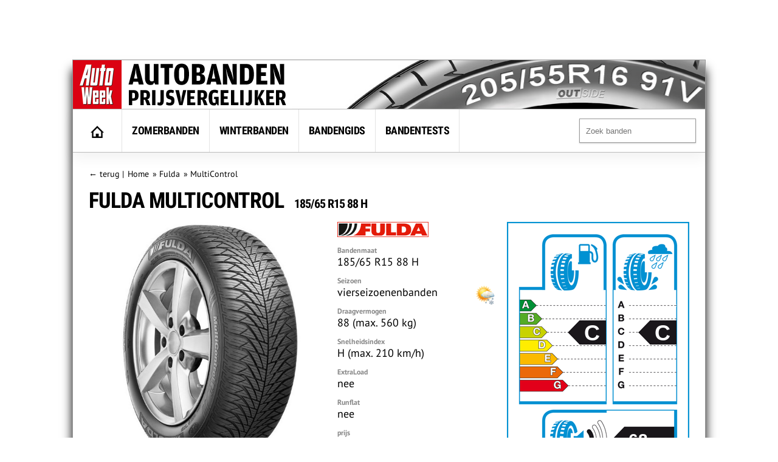

--- FILE ---
content_type: text/html; charset=UTF-8
request_url: https://banden.autoweek.nl/fulda/multicontrol/185-65-r15-88h-218607/
body_size: 11782
content:
<!DOCTYPE html>
<html lang="nl">
    <title>Fulda MultiControl 185/65 R15 88 H - AutoWeek</title>
    <meta charset="utf-8" />
    <meta name="robots" content="index,follow,max-snippet:-1,max-image-preview:large"/>
	<meta name="HandheldFriendly" content="True" />
	<meta name="MobileOptimized" content="320" />
	<meta name="viewport" content="width=device-width, initial-scale=1.0, maximum-scale=1.0, minimum-scale=1.0, user-scalable=yes" />
	<meta name="format-detection" content="telephone=yes" />
	<meta name="apple-mobile-web-app-capable" content="yes" />
	<meta name="description" content="Prijzen voor de Fulda MultiControl 185/65 R15 88 H vierseizoenenband vergelijken. Er zijn 6 aanbiedingen vanaf 69,79 euro." />
	<meta name="keywords" content="Fulda, MultiControl, 185/65 R15 88 H, vierseizoenenbanden" />
	<meta property="fb:admins" content="1481723380" />
	<meta property="fb:app_id" content="443117379042744" />
	<meta property="og:title" content="Fulda MultiControl 185/65 R15 88 H" />
	<meta property="og:url" content="https://banden.autoweek.nl/fulda/multicontrol/185-65-r15-88h-218607/" />
	<meta property="og:image" content="https://banden.autoweek.nl/images/150/6/7855863118f98368ce7bb7649c0a2476.jpg" />
	<meta property="og:site_name" content="AutoWeek Banden Prijsvergelijker" />
	<link rel="canonical" href="https://banden.autoweek.nl/fulda/multicontrol/185-65-r15-88h-218607/" />
	<link href="/images/ico/autoweek/favicon.ico" media="screen" rel="shortcut icon" type="image/x-icon" />
	<link href="/images/ico/autoweek/apple-touch-icon.png" media="screen" rel="apple-touch-icon" type="image/png" />
<script async src="https://advertising-cdn.dpgmedia.cloud/web-advertising/17/4/1/advert-xandr.js" type="application/javascript"></script><script async data-advert-src="https://adsdk.microsoft.com/ast/ast.js" data-advert-vendors="32" data-advert-purposes="1,2,7,10" data-advert-fallback-src="https://adsdk.bing.net/ast/ast.js"></script><script async data-advert-src="https://cdn.brandmetrics.com/survey/script/e541ff9865c440c2a68d9de5a3cdebb5.js" data-advert-vendors="422"></script><script async src="https://advertising-cdn.dpgmedia.cloud/web-advertising/prebid.js"></script><script async src="https://advertising-cdn.dpgmedia.cloud/header-bidding/prod/autoweek/54168d6e3475768c17a716fa0f3ffd0b44ba961e.js"></script><script async src="https://advertising-cdn.dpgmedia.cloud/native-templates/prod/autoweek/templates.js"></script><script async src="https://advertising-cdn.dpgmedia.cloud/native-renderer/main.js"></script><script type="application/javascript">(function(){if(document.currentScript){document.currentScript.remove()}if("undefined"==typeof performance.mark){performance.mark=function(){}}performance.mark("advert - inline-script - start");function b(settings){const a=window.innerWidth,b=settings.xandr.breakpoints;return Object.keys(b).reduce((c,d)=>{if(b[d]<=a){if(null===c||b[d]>b[c]){c=d}}return c},null)}function c(a,c,settings,d){const e=b(settings),f=d.placeholderSizes&&d.placeholderSizes[a],g=f&&(f[e]||f.default);if(g){const b=document.getElementById(c||a);if(b){const c=d.permanentPlaceholders&&d.permanentPlaceholders[a],f=c&&(!0===c||c[e]||c.default);b.setAttribute("data-advert-placeholder-collapses",(!f).toString());b.setAttribute("data-advert-placeholder-size",g.join("x"));b.style["min-height"]=`${g[1]}px`}}}function d(a){if(a.node&&"true"===a.node.getAttribute("data-advert-placeholder-collapses")){a.node.style["min-height"]=null}}window.advert=window.advert||{};window.advert.cmd=window.advert.cmd||[];function e(settings,a){f(settings);window.getAdvertSlotByName=a=>{return window.advert.getSlot(a)};window.getAdvertSlotById=a=>{return window.advert.getSlot(window.advert.getSlotNameFromMapping(a))};window.loadAdvertSlot=(b,d)=>{return new Promise((e,f)=>{c(b,d,settings,a);window.advert.cmd.push(["loaded",()=>{window.advert.loadSlot(b,d).then(e).catch(f)}])})};}function f(settings){window.advert.cmd.push(()=>{window.advert.pubsub.subscribe("slot.rendered",d);settings.prebid.caching.getConfig=()=>window.__advertPrebidConfig;window.advert.init(settings)})}window.loadAdvertSettings=(settings,a)=>{if(!settings){console.error("[ADVERT] Trying to load without settings",settings);return}e(settings,a)};performance.mark("advert - inline-script - end")})();</script><style>[data-advert-slot-state]{display:-webkit-box;display:-ms-flexbox;display:flex;-webkit-box-align:center;-ms-flex-align:center;align-items:center;-webkit-box-pack:center;-ms-flex-pack:center;justify-content:center}
[data-advert-slot-empty]:not([data-advert-placeholder-collapses=false]),[data-advert-slot-state=created]:not([data-advert-placeholder-collapses=false]){display:none}</style><script type="application/javascript">(function(settings,a,b){if(document.currentScript){document.currentScript.remove()}performance.mark("advert - load-settings - start");if(!window.loadAdvertSettings){console.error("[ADVERT] Tried to load advert settings before main initialisation.");return}window.loadAdvertSettings(settings,a);performance.mark("advert - load-settings - end")})({"xandr":{"memberId":7463,"disablePSA":true,"enableSafeFrame":false,"breakpoints":{"small":0,"medium":768,"large":992,"xlarge":1702},"targeting":{"page_type":"product","pag":"product","page_category_full":["fulda-multicontrol-185-65-r15-88-h.banden.product","fulda-multicontrol-185-65-r15-88-h","banden","product"],"cat":["fulda-multicontrol-185-65-r15-88-h.banden.product","fulda-multicontrol-185-65-r15-88-h","banden","product"],"page_category":"Fulda MultiControl 185/65 R15 88 H","page_subcategory":"banden","page_zone":"banden","article_id":"218607","cid":"218607","pay":false,"inread":false,"keywords":["cars","tyres"],"article_keywords":["cars","tyres"],"bsuit":["NScreened"],"pub":["dpg","autoweek"],"env":{"small":["web","mweb"],"medium":["web"],"large":["web"],"xlarge":["web"]},"channel":["automotive","men","to_automotive"]},"slots":[],"sizeMapping":{},"lazyLoadThreshold":{"small":150,"default":0},"refreshDelay":"40000","refreshConditions":{"allowRoadblock":false,"maxCPM":9998},"multiPositions":[],"slotNameMappings":{"h1":{"default":null},"r1":{"default":null}},"features":{"xandrSimpleAds":true,"brandMetrics":true,"experiments":false,"snowplow":true,"privacy":true,"cxense":true,"dmoi":true,"gamblingConsent":true,"pageViewId":true,"gigya":true},"dmoi":{"apiKey":"e2wuTmOEm7Rmgh5G0jwCG6GhKOqJta1hW7QfNP77","rdmoiSource":"rdpgmedia.nl","source":"dpgmedia.nl"},"gigya":{"type":"autoweek"},"nativeTemplates":{"renderConfig":{"callToActionCharacterFilter":"[&!?$€]+","variables":{},"fallbackTemplate":"native-post","callToActionDefaultText":"meer info","tracking":{"attentionMeasurement":{"allowedProducts":["seamless-carousel","seamless-carousel-shop","seamless-collection-image","seamless-collection-video","seamless-image","seamless-image-shop","seamless-image-mini","seamless-image-multi","seamless-video-multi","seamless-video","seamless-video-shop"],"ctxId":"","enabled":false,"plcId":""},"enabledEvents":["slideImpressions","slideClicks","leadformImpression","leadformClose","leadformCancel","leadformSubmit","leadformSubmitFailure","leadformClickout"]}},"feedContext":{"profile":"autoweek","navigation":"Fulda MultiControl 185/65 R15 88 H,banden,product"}},"conditionalConfigurations":[{"conditions":[[{"field":"fraction","comparer":"lte","value":0.07}]],"config":[{"kind":"A","path":["nativeTemplates","renderConfig","tracking","attentionMeasurement","allowedProducts"],"index":11,"item":{"kind":"N","rhs":"seamless-video-shop"}},{"kind":"E","path":["nativeTemplates","renderConfig","tracking","attentionMeasurement","allowedProducts",10],"lhs":"seamless-video-shop","rhs":"seamless-video"},{"kind":"E","path":["nativeTemplates","renderConfig","tracking","attentionMeasurement","allowedProducts",9],"lhs":"seamless-video","rhs":"seamless-video-multi"},{"kind":"E","path":["nativeTemplates","renderConfig","tracking","attentionMeasurement","allowedProducts",8],"lhs":"seamless-video-multi","rhs":"seamless-image-multi"},{"kind":"E","path":["nativeTemplates","renderConfig","tracking","attentionMeasurement","allowedProducts",7],"lhs":"seamless-image-multi","rhs":"seamless-image-mini"},{"kind":"E","path":["nativeTemplates","renderConfig","tracking","attentionMeasurement","allowedProducts",6],"lhs":"seamless-image-mini","rhs":"seamless-image-shop"},{"kind":"E","path":["nativeTemplates","renderConfig","tracking","attentionMeasurement","allowedProducts",5],"lhs":"seamless-image-shop","rhs":"carousel-template"},{"kind":"E","path":["nativeTemplates","renderConfig","tracking","attentionMeasurement","ctxId"],"lhs":"","rhs":"37122525"},{"kind":"E","path":["nativeTemplates","renderConfig","tracking","attentionMeasurement","enabled"],"lhs":false,"rhs":true},{"kind":"E","path":["nativeTemplates","renderConfig","tracking","attentionMeasurement","plcId"],"lhs":"","rhs":"20251601004"},{"kind":"N","path":["nativeTemplates","renderConfig","tracking","attentionMeasurement","cmpId"],"rhs":"16082025"}]}]},"prebid":{"caching":{"maxIterations":4},"additionalConfig":{"currency":{"rates":{"USD":{"EUR":0.8608}}}}},"debugInfo":{"generationDateTime":"2026-01-19T02:28:24.590Z","profile":"autoweek","version":"359","stage":"prod"}},{},[]);</script>    <link rel="preload" href="/inc/fonts/ieVi2ZhZI2eCN5jzbjEETS9weq8-32meGCQYb9lecyU.woff2" as="font" type="font/woff2" crossorigin>
    <link rel="preload" href="/inc/fonts/jizaRExUiTo99u79D0KExcOPIDU.woff2" as="font" type="font/woff2" crossorigin>
	<link rel="stylesheet" type="text/css" href="/min/?g=awDefaults" />
<!-- GTM Data layer -->
<script type="text/javascript">
window.dataLayer = window.dataLayer || [];window.dataLayer.push({'screen_info':
{"network_type":"internal",
"site_cts_slug":"autoweek-nl",
"site_location":"prod",
"site_country":"NL",
"page_type":"product",
"page_zone":"banden",
"page_name":"fulda-multicontrol-18565-r15-88-h",
"page_category":"other",
"page_subcategory":"other",
"dc_params":"",
"dc_keywords":"",
"page_category_full":["other", "other"],
"content_access":"Free",
"content_type":"Special Article",
"content_length":0,
"page_platform_type":"web",
"page_brand_name":"banden.autoweek.nl",
"article_name":"Fulda MultiControl 185/65 R15 88 H","article_description":"Prijzen voor de Fulda MultiControl 185/65 R15 88 H vierseizoenenband vergelijken. Er zijn 6 aanbiedingen vanaf 69,79 euro.","article_image_url":"https://banden.autoweek.nl/images/150/6/7855863118f98368ce7bb7649c0a2476.jpg","content_id":"218607","content_tags":"||"}});</script>
<!-- GTM Data layer -->
<!-- Google Tag Manager -->
<script type="text/javascript">
(function(w,d,s,l,i){w[l]=w[l]||[];w[l].push({'gtm.start': new Date().getTime(),event:'gtm.js'});var f=d.getElementsByTagName(s)[0],j=d.createElement(s),dl=l!='dataLayer'?'&l='+l:'';j.async=true;j.src='https://www.googletagmanager.com/gtm.js?id='+i+dl;f.parentNode.insertBefore(j,f);})(window,document,'script','dataLayer','GTM-PPJLXNG');
</script>
<!-- End Google Tag Manager -->

        <script src="/inc/js/autoweek-top.js" type="application/javascript"></script>
		<!-- SourcePoint crossDomainCheck -->
                            <script type="text/javascript">let now = new Date();
        now.setMonth(now.getMonth() + 6);

        let authId = new URLSearchParams(window.location.search).get('authId');
        if (authId) {
			document.cookie = 'authId=' + authId + '; expires=' + now.toUTCString() + ';path=/';
			// redirect to url
			window.location.replace(window.location.protocol + '//' + window.location.host + window.location.pathname +
				window.location.search.replace(/(\?|&)authId.*/, ''));
        }

        // no cookie? Redirect to Privacy Gate
        const re = /google|facebook|slurp|yahoo|twitter|bing|bot|spider|crawler|ia_archiver|ptst|dpp|nuzzel|whatsapp|android 4|chrome-lighthouse|crawl/i;
        let userAgent = navigator.userAgent;
        if (re.test(userAgent)) {
			document.cookie = 'isBot=true ' + '; expires=' + now.toUTCString() + ';path=/';
		} else if (!getCookie('authId')) {
			// first hit for customer
			// save referrer for this request
			let referrer = '';
            // store for stats
            window.sessionStorage.setItem('referrer', referrer);
            window.sessionStorage.setItem('referer', referrer);
//            let callBackUrl = encodeURI(window.location.href);
//            window.location.replace('https://www.autoweek.nl/consent/?siteKey=%s&callbackUrl=' + callBackUrl);
        }</script>
                            <!-- end SourcePoint crossDomainCheck -->
<!-- CMP consent tag -->
                            <script type="text/javascript">window._privacy = window._privacy || [];
                            window._privacy.push(["consentupdated", function() {
								location.reload();
							}]);</script>
                            <script type="text/javascript">window.cmpProperties = {
				baseUrl: 'https://www.autoweek.nl',
                            cmpCname: 'https://cmp.autoweek.nl',
                            language: 'nl'
                        }</script>
                            <script src="https://myprivacy.dpgmedia.net/consent.js"></script>
                            <!-- end CMP consent tag -->


            <!-- Global site tag (gtag.js) - Google Analytics -->
            <script async src="https://www.googletagmanager.com/gtag/js?id=G-P9HVL3RNN8"></script>
            <script>
                window.dataLayer = window.dataLayer || [];
                function gtag(){dataLayer.push(arguments);}
                gtag('js', new Date());

                gtag('config', 'G-P9HVL3RNN8');
            </script>

<script src='/.bunny-shield/bd/bunnyprint.js' data-key='IDyAkKgLQYffkrV//Je23cZ3eyQRyN17H0VZ/D51ZrENJGkLFpxWDrIDidiv0QiPWFoaNKVPJGzUhRKd6xQTS7uyAKAn46i6zIfYYB1Fu/16wgMVHmm19wb1KHR5NsNKqwi+GAeKlohlp40ZSMXXc6pGS2ylqQKoi7CFSqgsT3yPo6r7dupfOagTH5q3BDNdipzrKLcddp8w5j/H/ABwRwhSOM8MLKdhARdm3OuRiynsfseESDFP98MGjFWNHZ+uNJICWUD+dw/orRT5Tm/TJZblt6ET6VOAAgIKbU6HtcFdLfu87EszSPszFol2kgTWp3gZz1eVcCdCNTYlFUyB1tY1jp5QdOTbgUkrrryzDSJL6Ew/tlLIX9iU+XZfsQ6P9KPBZHkhfSfAjv2IOM+B0kQ5NTX0J4lsgYC5KHHKMKE=' data-validation='[base64]' id='bunnyprint' async></script></head>

<body itemscope itemtype="https://schema.org/WebPage" class="mainbody">
<!-- Google Tag Manager (noscript) -->
<noscript><iframe src="https://www.googletagmanager.com/ns.html?id=GTM-PPJLXNG"
height="0" width="0" style="display:none;visibility:hidden"></iframe></noscript>
<!-- End Google Tag Manager (noscript) -->
<div id="fb-root"></div>
<script type="text/javascript">
window._privacy.push(['socialmedia', function() {
    window.fbAsyncInit = function() {
        FB.init({
            appId      : '575312082489534',
            xfbml      : true,
            status: true,
            cookie: true
        });
        FB.AppEvents.logPageView();
    };
    (function(d, s, id){
        var js, fjs = d.getElementsByTagName(s)[0];
        if (d.getElementById(id)) {return;}
        js = d.createElement(s); js.id = id;
        js.src = "//connect.facebook.net/en_US/sdk.js";
        fjs.parentNode.insertBefore(js, fjs);
    }(document, 'script', 'facebook-jssdk'));
}]);
</script>
    
    
    <div id="container">
<div id="leaderbord">
        <div id="h1" class="advertise rect rect-big">
            <script>window.loadAdvertSlot("h1", "h1");</script>
        </div>
</div>
        <div id="content_container">

            <div id="header">
            	<div class="header-left">
                                            <a href="https://banden.autoweek.nl"><img src="/images/nl/logo-autoweekbanden.png"
                                         alt="AutoWeek Banden Prijsvergelijker" title="AutoWeek Banden Prijsvergelijker"
                                         class="logo" width="360" height="80"/></a>
                                    	</div>
            	<div class="header-right">
            	</div>
            	<div class="clear"></div>

            </div>

            
			<div id="main">
                                    <nav class="top">
                        <div class="menu">
                            <ul class="main">
                                <li class="option1"><a href="https://banden.autoweek.nl" title="AutoWeek Banden Prijsvergelijker" id="home"><img src="/images/home.gif" alt="AutoWeek Banden Prijsvergelijker" title="AutoWeek Banden Prijsvergelijker" width="22" height="20"></a></li>
<li class="option2"><a href="/zomerbanden/" title="Zomerbanden">Zomerbanden</a></li>
<li class="option3"><a href="/winterbanden/" title="Winterbanden">Winterbanden</a></li>
<li class="option5"><a href="/gids/" title="Bandengids">Bandengids</a></li>
<li class="option4"><a href="/bandentests/" title="Bandentests">Bandentests</a></li>
                            </ul>
                            <div class="search" id="search">
                                <form action="/banden/" method="get">
                                <input type="text" autocomplete="off"
                                       placeholder="Zoek banden" id="tyresearch" name="search"/>
                                </form>
                                <div id="tyresearch-wrapper"></div>
                            </div>
                            <div class="clear"></div>
                        </div>
                    </nav>
                    
			

<div id="main-page" class="main-page" >
<div id="breadcrumb" itemscope itemprop="breadcrumb" itemtype="https://schema.org/BreadcrumbList">
<div><span>&larr; </span><a href="#" class="back" id="back">terug</a><span> | </span></div>
<div itemscope itemtype="https://schema.org/breadcrumb">
<a href="https://banden.autoweek.nl" itemprop="url"><span itemprop="title">Home</span></a>
</div>
<div itemscope="" itemprop="itemListElement" itemtype="https://schema.org/ListItem">
&raquo; <a href="https://banden.autoweek.nl/fulda/" itemprop="item" title="Fulda"><span itemprop="name">Fulda</span></a><meta itemprop="position" content="3">
</div>
<div itemscope="" itemprop="itemListElement" itemtype="https://schema.org/ListItem">
&raquo; <a href="https://banden.autoweek.nl/fulda/multicontrol/" itemprop="item" title="Fulda MultiControl"><span itemprop="name" title="Fulda MultiControl">MultiControl</span></a><meta itemprop="position" content="4">
</div>
<div class="clear"></div></div>
<div itemscope itemtype="https://schema.org/Product">
<div class="product-header">
<h1><span itemprop="brand">Fulda</span> MultiControl <span class="size">185/65 R15 88 H</span></h1>
</div><div id="main-product"><div class="rightcol"><div class="product-eulabel">
<img src="/images/EC_tyre_label.png" usemap="#label-legend" alt="Europees bandenlabel Fulda MultiControl" title="Europees bandenlabel Fulda MultiControl" width="300" height="440"><map name="label-legend" id="label-legend"><area title="Index van brandstofverbruik" alt="Index van brandstofverbruik" shape="rect" coords="18,18,162,290" /><area title="Index van grip op nat wegdek" alt="Index van grip op nat wegdek" shape="rect" coords="174,14,284,290" /><area title="Index van extern rolgeluid" alt="Index van extern rolgeluid" shape="rect" coords="60,305,284,400" /></map><span title="Brandstofverbruik" class="economy labelC">C</span><span title="Grip op nat wegdek" class="safety labelC">C</span><span title="Extern rolgeluid" class="noise">68&nbsp;<span class="noisedb">dB</span></span><span title="Index extern rolgeluid" class="noise1">&nbsp;</span>	</div>
</div><div class="leftcol">
<meta itemprop="name" content="Fulda MultiControl 185/65 R15 88 H" /><meta itemprop="sku" content="5452000586933" /><meta itemprop="gtin" content="5452000586933" /><meta itemprop="url" content="https://banden.autoweek.nl/fulda/multicontrol/185-65-r15-88h-218607/" /><div class="product-specs">
<div class="product-image">
<img srcset="/images/large/6/7855863118f98368ce7bb7649c0a2476.jpg 800w,/images/400/6/7855863118f98368ce7bb7649c0a2476.jpg 400w" sizes="(max-width: 600px) 400px, 800px" src="/images/large/6/7855863118f98368ce7bb7649c0a2476.jpg" itemprop="image" alt="Fulda MultiControl" width="400" height="400" />
<p itemprop="description">De Fulda MultiControl is een vierseizoenenband voor personenauto's. In de maat 185/65 R15 88 H zijn 6 aanbiedingen gevonden voor prijzen van &euro; 69,79 tot &euro; 77,29.</p></div>
<div class="product-data">
<div class="makeicon"><img src="/images/logo/fulda-200.png" alt="Fulda" title="Fulda" width="150" height="45"></div>
<ul>
<li><span class="descr">Bandenmaat</span>185/65 R15 88 H</li>
<li><span class="descr">Seizoen</span>vierseizoenenbanden<div class="season"><img src="/images/icon-allweather-32.png" title="vierseizoenenband" alt="vierseizoenenband" width="32" height="32"></div></li>
<li><span class="descr">Draagvermogen</span>88 (max. 560 kg)</li>
<li><span class="descr">Snelheidsindex</span>H (max. 210 km/h)</li>
<li><span class="descr">ExtraLoad</span>nee</li>
<li><span class="descr">Runflat</span>nee</li>
<li><span class="descr">prijs</span>&euro; 69,79 - 77,29</li>
</ul>
</div><div class="clear"></div></div><div class="clear"></div></div>
<div class="clear"></div><div class="product-prices" id="product-prices" itemprop="offers" itemscope itemtype="https://schema.org/AggregateOffer">
<h2>Prijzen aanbieders</h2><div class="priceitem" id="priceitem-0"><div class="col item-logo">aanbieder</div><div class="col item-title">beschrijving</div><div class="col item-rating">&nbsp;</div><div class="col item-description">1 band*</div><div class="col item-description2">4 banden</div><div class="col item-description2a">incl.verz.</div><div class="col item-description3">verschil</div><div class="col item-meta"></div></div>
<div class="priceitem" id="priceitem-1"  title="<h3 class=titlesupplier>Bandenoutlet</h3><h4 class=titletyre>FULDA - MultiControl 185/65 R15 88 H</h4><ul class=bulletsupplier><li>Geen verzendkosten vanaf 2 banden</li><li>Levertijd 1 tot 2 werkdagen</li><li>Levering thuis of bij montagepartner</li><li>Ruim 250 montagepartners door heel Nederland</li><li>Montage en balanceren tussen 10-20 euro (afhankelijk van montagepartner)</li><li>Prijs inclusief verwijderingsbijdrage</li></ul>" rel="tooltip">
<div class="col item-logo"><img src="/images/logo-bandenoutlet-40.png" alt="Bandenoutlet" title="Bandenoutlet" width="200" height="40"></div><div class="col item-title"><div class="description">FULDA - MultiControl 185/65 R15 88 H</div><div class="deliverytime">levertijd: 1-2 dagen</div></div><div class="col item-rating"></div><div class="col item-description">&euro; 69,79</div><div class="col item-description2">&euro; 279,16</div><div class="col item-description2a">&euro; 69,79</div><div class="col item-description3"></div><div class="col item-meta"><span link="/redirect/?id=40920151" class="buttongo" target="_blank" title="Bandenoutlet: FULDA - MultiControl 185/65 R15 88 H" rel="nofollow">Bekijk band &raquo;</a></div></div>
<div class="priceitem" id="priceitem-2"  title="<h3 class=titlesupplier>Oponeo</h3><h4 class=titletyre>Fulda Multicontrol 185/65R15 88 H</h4><ul class=bulletsupplier><li>Geen verzendkosten</li><li>Levertijd 2-4 werkdagen</li><li>Ruim 400 montagepartners door heel Nederland</li><li>Prijs inclusief verwijderingsbijdrage</li></ul>" rel="tooltip">
<div class="col item-logo"><img src="/images/logo-oponeo-40.png" alt="Oponeo" title="Oponeo" width="200" height="40"></div><div class="col item-title"><div class="description">Fulda Multicontrol 185/65R15 88 H</div><div class="deliverytime">levertijd: 4-5 dagen</div></div><div class="col item-rating"></div><div class="col item-description">&euro; 72,00</div><div class="col item-description2">&euro; 288,00</div><div class="col item-description2a">&euro; 72,00</div><div class="col item-description3">&euro;2,21</div><div class="col item-meta"><span link="/redirect/?id=26806835" class="buttongo" target="_blank" title="Oponeo: Fulda Multicontrol 185/65R15 88 H" rel="nofollow">Bekijk band &raquo;</a></div></div>
<div class="priceitem" id="priceitem-3"  title="<h3 class=titlesupplier>BetterTires</h3><h4 class=titletyre>Fulda MultiControl</h4><ul class=bulletsupplier><li>Geen verzendkosten</li><li>Levertijd 1-3 werkdagen</li><li>Montagesevice op locatie</li><li>Ruim 650 montagepartners door heel Nederland</li><li>Montage en balanceren tussen 15-25 euro (afhankelijk van montagepartner)</li><li>Prijs inclusief verwijderingsbijdrage</li></ul>" rel="tooltip">
<div class="col item-logo"><img src="/images/logo-bettertires-40.png" alt="BetterTires" title="BetterTires" width="200" height="40"></div><div class="col item-title"><div class="description">Fulda MultiControl</div><div class="deliverytime">levertijd: 4-5 dagen</div></div><div class="col item-rating"></div><div class="col item-description">&euro; 73,39</div><div class="col item-description2">&euro; 293,56</div><div class="col item-description2a">&euro; 73,39</div><div class="col item-description3">&euro;3,60</div><div class="col item-meta"><span link="/redirect/?id=40748066" class="buttongo" target="_blank" title="BetterTires: Fulda MultiControl" rel="nofollow">Bekijk band &raquo;</a></div></div>
<div class="priceitem" id="priceitem-4"  title="<h3 class=titlesupplier>Autodoc</h3><h4 class=titletyre>Fulda Multicontrol 185/65 R15 88H Banden</h4>" rel="tooltip">
<div class="col item-logo"><img src="/images/logo-autodoc-40.png" alt="Autodoc" title="Autodoc" width="200" height="40"></div><div class="col item-title"><div class="description">Fulda Multicontrol 185/65 R15 88H Banden</div></div><div class="col item-rating"></div><div class="col item-description">&euro; 76,99</div><div class="col item-description2">&euro; 307,96</div><div class="col item-description2a">&euro; 76,99</div><div class="col item-description3">&euro;7,20</div><div class="col item-meta"><span link="/redirect/?id=40416881" class="buttongo" target="_blank" title="Autodoc: Fulda Multicontrol 185/65 R15 88H Banden" rel="nofollow">Bekijk band &raquo;</a></div></div>
<div class="priceitem" id="priceitem-5"  title="<h3 class=titlesupplier>Autobandenmarkt</h3><h4 class=titletyre>Fulda MultiControl ( 185/65 R15 88H )</h4><ul class=bulletsupplier><li>Geen verzendkosten</li><li>Levertijd 2 tot 5 werkdagen</li><li>Levering thuis of bij montagepartner</li><li>Ruim 1.500 montagepartners door heel Nederland</li><li>Montage en balanceren tussen 10-20 euro (afhankelijk van montagepartner)</li><li>Prijs inclusief verwijderingsbijdrage</li></ul>" rel="tooltip">
<div class="col item-logo"><img src="/images/logo-autobandenmarkt-40.png" alt="Autobandenmarkt" title="Autobandenmarkt" width="200" height="40"></div><div class="col item-title"><div class="description">Fulda MultiControl ( 185/65 R15 88H )</div><div class="deliverytime">levertijd: 2-3 dagen</div></div><div class="col item-rating"><span class="label-qshop" title="Qshops Keurmerk"></span></div><div class="col item-description">&euro; 77,29</div><div class="col item-description2">&euro; 309,16</div><div class="col item-description2a">&euro; 77,29</div><div class="col item-description3">&euro;7,50</div><div class="col item-meta"><span link="/redirect/?id=40956907" class="buttongo" target="_blank" title="Autobandenmarkt: Fulda MultiControl ( 185/65 R15 88H )" rel="nofollow">Bekijk band &raquo;</a></div></div>
<meta itemprop="lowPrice" content="69.79">
<meta itemprop="highPrice" content="77.29">
<meta itemprop="offerCount" content="5">
<meta itemprop="priceCurrency" content="EUR" />
<span itemprop="offers" itemscope itemtype="https://schema.org/Offer"><meta itemprop="price" content="69.79">
<meta itemprop="priceCurrency" content="EUR" />
<meta itemprop="availability" content="https://schema.org/InStock" />
<meta itemprop="itemCondition" content="https://schema.org/NewCondition" />
</span></div>
<div class="clear"></div><div>* Alle prijzen inclusief BTW en inclusief verwijderingsbijdrage, maar exclusief montage en uitbalanceren. Stuksprijzen van toepassing bij afname van even aantal banden, soms toeslag bij afname van oneven aantal.</div><div class="clear"></div><div id="product-alternatives"><div class="title-left"><h2>Alternatieven voor de Fulda MultiControl</h2></div><div class="tyre-display" id="tyre-row-1">
<div class="image"><div class="seasonicon"><img src="/images/icon-allweather-32.png" title="vierseizoenenband" alt="vierseizoenenband" width="32" height="32"></div>
<img src="/images/150/3/ca4db0b1a8216085ed7de448545cf693.jpg" alt="Ceat 4SeasonDrive" title="Ceat 4SeasonDrive" width="150" height="150"></div><div><a href="/ceat/4seasondrive/185-65-r15-88h-541596/">Ceat 4SeasonDrive</a></div>
<div>185/65 R15 88 H</div>
<div>5 aanbieders</div>
<div>&euro; 52,68 - 87,00</div>
</div>
<div class="tyre-display" id="tyre-row-2">
<div class="image"><div class="seasonicon"><img src="/images/icon-allweather-32.png" title="vierseizoenenband" alt="vierseizoenenband" width="32" height="32"></div>
<div class="makeicon"><img src="/images/logo/kumho-80.png" alt="Kumho" title="Kumho" width="150" height="45"></div>
<img src="/images/150/4/367757120052b3b6aeb98f85c556ca84.jpg" alt="Kumho Solus 4S HA32" title="Kumho Solus 4S HA32" width="150" height="150"></div><div><a href="/kumho/solus-4s-ha32/185-65-r15-88h-380711/">Kumho Solus 4S HA32</a></div>
<div>185/65 R15 88 H</div>
<div>9 aanbieders</div>
<div>&euro; 60,67 - 76,79</div>
</div>
<div class="tyre-display" id="tyre-row-3">
<div class="image"><div class="seasonicon"><img src="/images/icon-allweather-32.png" title="vierseizoenenband" alt="vierseizoenenband" width="32" height="32"></div>
<div class="makeicon"><img src="/images/logo/hankook-80.png" alt="Hankook" title="Hankook" width="150" height="45"></div>
<img src="/images/150/a/81a94ce6a375c316e0552af817b8143a.jpg" alt="Hankook Kinergy 4S2 H750" title="Hankook Kinergy 4S2 H750" width="150" height="150"></div><div><a href="/hankook/kinergy-4s2-h750/185-65-r15-88h-295639/">Hankook Kinergy 4S2 H750</a></div>
<div>185/65 R15 88 H</div>
<div>12 aanbieders</div>
<div>&euro; 69,79 - 96,00</div>
</div>
<div class="tyre-display" id="tyre-row-4">
<div class="image"><div class="seasonicon"><img src="/images/icon-allweather-32.png" title="vierseizoenenband" alt="vierseizoenenband" width="32" height="32"></div>
<div class="makeicon"><img src="/images/logo/nexen-80.png" alt="Nexen" title="Nexen" width="150" height="45"></div>
<img src="/images/150/8/8cbb4a057622a3f647ead417d10df2c8.jpg" alt="Nexen N Blue 4 Season" title="Nexen N Blue 4 Season" width="150" height="150"></div><div><a href="/nexen/n-blue-4-season/185-65-r15-88h-235381/">Nexen N Blue 4 Season</a></div>
<div>185/65 R15 88 H</div>
<div>7 aanbieders</div>
<div>&euro; 63,29 - 80,49</div>
</div>
<div class="tyre-display-last" id="tyre-row-5">
<div class="image"><div class="seasonicon"><img src="/images/icon-allweather-32.png" title="vierseizoenenband" alt="vierseizoenenband" width="32" height="32"></div>
<div class="makeicon"><img src="/images/logo/vredestein-80.png" alt="Vredestein" title="Vredestein" width="150" height="45"></div>
<img src="/images/150/e/3c5fe11d511da9af512d78ed0861545e.jpg" alt="Vredestein Quatrac" title="Vredestein Quatrac" width="150" height="150"></div><div><a href="/vredestein/quatrac/185-65-r15-88h-380577/">Vredestein Quatrac</a></div>
<div>185/65 R15 88 H</div>
<div>12 aanbieders</div>
<div>&euro; 68,99 - 96,25</div>
</div>
</div>
<div class="clear"></div><div class="rightcol_alt"><br>        <div id="r1" class="advertise rect rect-big">
            <script>window.loadAdvertSlot("r1", "r1");</script>
        </div>
        </div><div class="leftcol_alt" >
<div id="product-reviews">
<h2>Bandentests</h2><div class="resultitem" id="resultitem-0"><div class="col item-logo">&nbsp;</div><div class="col item-description">&nbsp;</div><div class="col item-description2">Positie</div><div class="col item-description3">Waardering</div></div><div class="resultitem" id="resultitem-1"><div class="col item-logo"><img src="/images/logo/autoweek.png" border="0" alt="AutoWeek Vierseizoenenbandentest 2016" title="AutoWeek Vierseizoenenbandentest 2016" width="40" height="40"></div><div class="col item-description"><a href="/bandentests/autoweek-vierseizoenenbandentest-2016/" title="AutoWeek Vierseizoenenbandentest 2016">AutoWeek Vierseizoenenbandentest 2016</a> <br/><span style="font-size:13px; font-weight:normal">205/55 R16</span></div><div class="col item-description2">4</div><div class="col item-description3">voldoende</div></div>
</div>
<div id="product-userreviews">
<h2>Reviews gebruikers</h2>Er zijn nog geen reviews over deze band beschikbaar.</div>
<span itemprop="aggregateRating" itemscope itemtype="https://schema.org/aggregateRating"><meta itemprop="ratingValue" content="3.0"><span itemprop="reviewCount" content="1"></span><a class="review-box buttongo" href="#product-userinput">Schrijf een review</a>
<div id="product-userinput">
<h2>Beoordeel de Fulda  MultiControl</h2>
<p>Beschrijf in een paar zinnen je ervaringen met deze autoband</p><form id="review-form" action="#" method="post" name="review">
<div><label for="author" class="left">Je naam</label>
<input id="author" class="txt" type="text" name="author" /></div>
<div><label for="email" class="left">Je e-mail</label>
<input id="email" class="txt" type="email" name="email" title="Het email-adres wordt uitsluitend gebruikt voor verificatie van de review."/></div>
<div><label for="vehicle" class="left">Merk en model auto</label>
<input id="vehicle" class="txt" type="text" name="vehicle" title="Geef het merk en model van de auto waar de banden op gemonteerd zijn.." /></div>
<div><label for="msg">Je ervaringen met deze autoband</label>
<textarea id="msg" class="txtarea" name="review" title="Geef in enkele zinnen uw ervaringen met deze autoband."></textarea></div>
<div><label for="msg" style="float:left" class="left">Waardering</label><div title="Geef een waardering van van 1 tot 5 sterren voor deze autoband.">
<input name="rating" type="radio" class="star required" title="slecht" value="1"/>
<input name="rating" type="radio" class="star" title="matig" value="2"/>
<input name="rating" type="radio" class="star" title="voldoende" value="3"/>
<input name="rating" type="radio" class="star" title="goed" value="4"/>
<input name="rating" type="radio" class="star" title="zeer goed" value="5"/></div></div>
<div class="clear"></div>
<input type="hidden" name="id" value="218607">
<div class="button-submit"><button id="send" class="buttongo">Verstuur</button></div>
</form>
</div>
</div>
<div class="clear"></div></div></div></div>			</div>
    <div id="footer" class="footer">

        
            <div class="col1">

                <h5>Voertuig</h5>
<ul>
<li><a href="/auto/" title="Personenauto's">Personenauto's</a></li>
<li><a href="/4x4/" title="SUV/4x4">SUV/4x4</a></li>
<li><a href="/bestelauto/" title="Bestelauto's">Bestelauto's</a></li>
</ul>
<h5 style="padding-top:10px">Seizoen</h5>
<ul>
<li><a href="/zomerbanden/" title="Zomerbanden">Zomerbanden</a></li>
<li><a href="/winterbanden/" title="Winterbanden">Winterbanden</a></li>
<li><a href="/vierseizoenenbanden/" title="Vierseizoenenbanden">Vierseizoenenbanden</a></li>
</ul>
<h5 style="padding-top:10px">Bandenlabel</h5>
<ul>
<li><a href="/banden/?fuel=B" title="Zuinige banden">Zuinige banden</a></li>
<li><a href="/banden/?safety=A" title="Veilige banden">Veilige banden</a></li>
<li><a href="/banden/?noise=1" title="Stille banden">Stille banden</a></li>
</ul>


            </div>

            <div class="col2">

                <h5>Populaire merken</h5>
                <ul>
                    <li><a href="/bridgestone/" title="Bridgestone banden">Bridgestone</a></li>
<li><a href="/continental/" title="Continental banden">Continental</a></li>
<li><a href="/dunlop/" title="Dunlop banden">Dunlop</a></li>
<li><a href="/firestone/" title="Firestone banden">Firestone</a></li>
<li><a href="/goodyear/" title="Goodyear banden">Goodyear</a></li>
<li><a href="/hankook/" title="Hankook banden">Hankook</a></li>
<li><a href="/kleber/" title="Kleber banden">Kleber</a></li>
<li><a href="/kumho/" title="Kumho banden">Kumho</a></li>
<li><a href="/michelin/" title="Michelin banden">Michelin</a></li>
<li><a href="/pirelli/" title="Pirelli banden">Pirelli</a></li>
<li><a href="/uniroyal/" title="Uniroyal banden">Uniroyal</a></li>
<li><a href="/vredestein/" title="Vredestein banden">Vredestein</a></li>
                </ul>


            </div>

            <div class="col3">

                <h5>Populaire winterbanden</h5>
                <ul>

                    <li><a href="/bridgestone/blizzak-6/">Bridgestone Blizzak 6</a></li>
                    <li><a href="/continental/wintercontact-ts-870/">Continental WinterContact TS 870</a></li>
                    <li><a href="/dunlop/winter-sport-5/">Dunlop Winter Sport 5</a></li>
                    <li><a href="/hankook/winter-icept-evo3-w330/">Hankook Winter iCept 3</a></li>
                    <li><a href="/hankook/winter-icept-rs3-w462/">Hankook Winter iCept RS3</a></li>
                    <li><a href="/goodyear/ultragrip-performance-3/">GoodYear Ultragrip Performance 3</a></li>
                    <li><a href="/kumho/wintercraf-wp52/">Kumho WinterCraft WP52+</a></li>
                    <li><a href="/michelin/pilot-alpin-5/">Michelin Pilot Alpin 5</a></li>
                    <li><a href="/michelin/alpin-7/">Michelin Alpin 7</a></li>
                    <li><a href="/pirelli/p-zero-winter/">Pirelli P Zero Winter</a></li>
                    <li><a href="/pirelli/winter-sottozero-3/">Pirelli Winter Sottozero 3</a></li>
                    <li><a href="/vredestein/wintrac-pro-plus/">Vredestein Wintrac Pro Plus</a></li>
                </ul>
            </div>
            <div class="col4">

                <h5>Populaire zomerbanden</h5>
                <ul>
                    <li><a href="/bridgestone/turanza-t005/">Bridgestone Turanza T005</a></li>
                    <li><a href="/continental/ecocontact-6/">Continental Eco Contact 6</a></li>
                    <li><a href="/continental/sportcontact-7/">Continental SportContact 7</a></li>
                    <li><a href="/goodyear/eagle-f1-asymmetric-6/">GoodYear Eagle F1 Asymmetric 6</a></li>
                    <li><a href="/hankook/ventus-prime-4-k135/">Hankook Ventus Prime 4</a></li>
                    <li><a href="/hankook/ventus-s1-evo3-k127/">Hankook Ventus S1 Evo3</a></li>
                    <li><a href="/michelin/crossclimate-3/">Michelin CrossClimate 3</a></li>
                    <li><a href="/michelin/e-primacy/">Michelin E-Primacy</a></li>
                    <li><a href="/michelin/primacy-5/">Michelin Primacy 5"</a></li>
                    <li><a href="/michelin/pilot-sport-5/">Michelin Pilot Sport 5</a></li>
                    <li><a href="/pirelli/p-zero-pz4/">Pirelli P Zereo PZ4</a></li>
                    <li><a href="/vredestein/ultrac/" >Vredestein Ultrac+</a></li>
                    <li><a href="/vredestein/quatrac/">Vredestein Quatrac</a></li>
                </ul>
            </div>

            <div class="clearfix"></div>
                    <div class="footer-bottom">
            <div class="footer-left">
                                    <div><span class="copyright">&copy;</span> 2026  DPG Media B.V. | <a href="https://www.bandenspotter.nl" target="_blank">powered by Bandenspotter</a>
                    </div>
                                                        <a href="https://www.autoweek.nl/contact" target="_blank">Contact</a> |
                    <a href="https://www.autoweek.nl/copyright/" target="_blank">Copyright</a> |
                    <a href="https://privacy.dpgmedia.nl/nl/document/terms-of-use" target="_blank">Disclaimer</a> |
                    <a href="https://privacy.dpgmedia.nl/nl/" target="_blank">Privacy en cookiebeleid</a> |
                    <a href="#" onclick="_privacy.openModal(); return false" target="_self" title="Privacy instellingen">Privacy instellingen</a>
                            </div>

            <div class="socialmediaicons">
                            </div>
            <div class="clear"></div>
        </div>
    </div>


    <!-- Created: 2026-01-19 03:28:24 -->


<script>
window._privacy.push(['socialmedia', function() {
    !function(d,s,id){var js,fjs=d.getElementsByTagName(s)[0],p=/^http:/.test(d.location)?'http':'https';if(!d.getElementById(id)){js=d.createElement(s);js.id=id;js.src=p+"://platform.twitter.com/widgets.js";fjs.parentNode.insertBefore(js,fjs);}}(document,"script","twitter-wjs");
}]);
</script>


		</div>
	</div>
        <script language="JavaScript" type="text/javascript" src="/min/?g=awJavascriptDefaults"></script>
</body>
</html>
